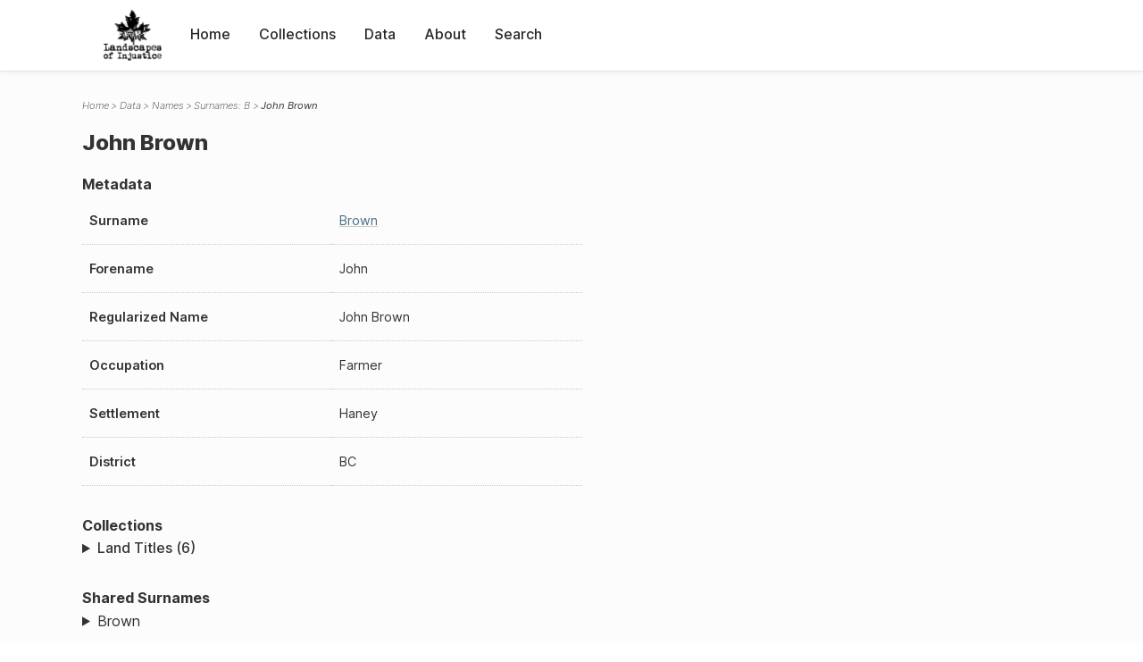

--- FILE ---
content_type: text/html; charset=UTF-8
request_url: https://loi.uvic.ca/archive/brow111.html
body_size: 45890
content:
<!DOCTYPE html><html xmlns="http://www.w3.org/1999/xhtml" id="brow111" lang="en" xml:lang="en"><head><meta http-equiv="Content-Type" content="text/html; charset=UTF-8"/><meta name="viewport" content="width=device-width, initial-scale=1"/><meta name="google" content="notranslate"/><title>John Brown</title><link rel="stylesheet" href="css/style.css"/><script src="js/loi.js"></script><script src="js/ux.js"></script><script src="js/staticTableSort.js"></script><script src="js/loi-media.js"></script><meta name="docTitle" class="staticSearch_docTitle globalMeta" content="Names: John Brown"/><meta class="staticSearch_desc globalMeta" name="Document Type" content="Names"/></head><body><div id="pageContainer"><header data-state="closed" id="headerTopNav"><nav id="topNav"><div id="topNavLogoContainer"><button class="topNavMobile topNavToggler"><span class="lineContainer"><span class="topNavTopBar"></span><span class="topNavBottomBar"></span></span></button><div id="topNavHeader"><a href="index.html" title="Go to home page"><img alt="Landscapes of Injustice" id="topNavLogo" src="images/navLogo.png"/></a></div></div><div id="navItemsWrapper"><div data-el="div" id="menuHeader"><div data-el="list"><div data-el="item"><a href="index.html" data-el="ref" data-target="index.xml">Home</a></div><div data-el="item"><a href="loiCollection.html" data-el="ref" data-target="loiCollection.xml">Collections</a></div><div data-el="item"><a href="loiData.html" data-el="ref" data-target="loiData.xml">Data</a></div><div data-el="item"><a href="loiAbout.html" data-el="ref" data-target="loiAbout.xml">About</a></div><div data-el="item"><a href="search.html" data-el="ref" data-target="search.xml">Search</a></div></div></div></div></nav></header><main class="loiDatasetNamesB loiDataNames singleCol"><header id="main_header"><ul class="breadcrumb"><li><a href="index.html">Home</a></li><li><a href="loiData.html">Data</a></li><li><a href="loiDataNames.html">Names</a></li><li><a href="loiDataNames_index_b.html">Surnames: B</a></li><li class="current">John Brown</li></ul><h1>John Brown</h1></header><article id="centerCol"><h2 class="sr-only">John Brown</h2><div id="text" data-el="text" class="loiDatasetNamesB loiDataNames"><div data-el="body"><div data-el="div" id="brow111_metadata"><h3 data-el="head">Metadata</h3><div class="tableContainer"><table data-el="table"><tbody><tr data-el="row"><td data-el="cell" data-role="label">Surname</td><td data-el="cell" data-role="data"><a href="loiDataNames_index_b.html#loiDataNames_index_b_brown" data-el="ref" data-target="loiDataNames_index_b.xml#loiDataNames_index_b_brown">Brown</a></td></tr><tr data-el="row"><td data-el="cell" data-role="label">Forename</td><td data-el="cell" data-role="data">John</td></tr><tr data-el="row"><td data-el="cell" data-role="label">Regularized Name</td><td data-el="cell" data-role="data">John Brown</td></tr><tr data-el="row"><td data-el="cell" data-role="label">Occupation</td><td data-el="cell" data-role="data">Farmer</td></tr><tr data-el="row"><td data-el="cell" data-role="label">Settlement</td><td data-el="cell" data-role="data">Haney</td></tr><tr data-el="row"><td data-el="cell" data-role="label">District</td><td data-el="cell" data-role="data">BC</td></tr></tbody></table></div></div><div data-el="div" id="brow111_docsMentioned"><div data-el="div"><h4 data-el="head">Collections</h4><details data-el="div" data-n="1" data-type="details" id="brow111_loiCollectionLandTitles"><summary>Land Titles (6)</summary><div data-el="list"><div data-el="item"><a href="title_27080.html?ref=brow111" data-el="ref" data-target="title_27080.xml">206926E (1946-07-12)</a></div><div data-el="item"><a href="title_26786.html?ref=brow111" data-el="ref" data-target="title_26786.xml">166378E (1943-12-18)</a></div><div data-el="item"><a href="title_26968.html?ref=brow111" data-el="ref" data-target="title_26968.xml">166380E (1943-12-18)</a></div><div data-el="item"><a href="title_27250.html?ref=brow111" data-el="ref" data-target="title_27250.xml">206929E (1946-07-12)</a></div><div data-el="item"><a href="title_27113.html?ref=brow111" data-el="ref" data-target="title_27113.xml">166379E (1943-12-18)</a></div><div data-el="item"><a href="title_27124.html?ref=brow111" data-el="ref" data-target="title_27124.xml">206927E (1946-07-12)</a></div></div></details></div></div><div data-el="div" id="brow111_sharedSurnames"><h3 data-el="head">Shared Surnames</h3><details data-el="div" data-type="details"><summary>Brown</summary><div class="tableContainer"><table data-el="table" class="sortable"><thead><tr data-el="row" data-role="label"><th data-el="cell" data-col="1">Name</th><th data-el="cell" data-col="2">See also</th></tr></thead><tbody><tr data-el="row"><td data-el="cell" data-col="1" data-colType="string" data-sort="28"><a href="brow5.html" data-el="ref" data-target="brow5.xml" data-type="browseLink">
                     Dugald
                   Brown</a></td><td data-el="cell" data-col="2" data-colType="dateStr" data-sort="1"></td></tr><tr data-el="row"><td data-el="cell" data-col="1" data-colType="string" data-sort="11"><a href="brow51.html" data-el="ref" data-target="brow51.xml" data-type="browseLink"> Brown</a></td><td data-el="cell" data-col="2" data-colType="dateStr" data-sort="2"></td></tr><tr data-el="row"><td data-el="cell" data-col="1" data-colType="string" data-sort="12"><a href="brow30.html" data-el="ref" data-target="brow30.xml" data-type="browseLink"> Brown</a></td><td data-el="cell" data-col="2" data-colType="dateStr" data-sort="3"></td></tr><tr data-el="row"><td data-el="cell" data-col="1" data-colType="string" data-sort="13"><a href="brow52.html" data-el="ref" data-target="brow52.xml" data-type="browseLink"> Brown</a></td><td data-el="cell" data-col="2" data-colType="dateStr" data-sort="4"></td></tr><tr data-el="row"><td data-el="cell" data-col="1" data-colType="string" data-sort="14"><a href="brow53.html" data-el="ref" data-target="brow53.xml" data-type="browseLink"> Brown</a></td><td data-el="cell" data-col="2" data-colType="dateStr" data-sort="5"></td></tr><tr data-el="row"><td data-el="cell" data-col="1" data-colType="string" data-sort="15"><a href="brow54.html" data-el="ref" data-target="brow54.xml" data-type="browseLink"> Brown</a></td><td data-el="cell" data-col="2" data-colType="dateStr" data-sort="6"></td></tr><tr data-el="row"><td data-el="cell" data-col="1" data-colType="string" data-sort="16"><a href="brow99.html" data-el="ref" data-target="brow99.xml" data-type="browseLink"> Brown</a></td><td data-el="cell" data-col="2" data-colType="dateStr" data-sort="7"></td></tr><tr data-el="row"><td data-el="cell" data-col="1" data-colType="string" data-sort="17"><a href="brow100.html" data-el="ref" data-target="brow100.xml" data-type="browseLink"> Brown</a></td><td data-el="cell" data-col="2" data-colType="dateStr" data-sort="8"></td></tr><tr data-el="row"><td data-el="cell" data-col="1" data-colType="string" data-sort="18"><a href="brow101.html" data-el="ref" data-target="brow101.xml" data-type="browseLink"> Brown</a></td><td data-el="cell" data-col="2" data-colType="dateStr" data-sort="9"></td></tr><tr data-el="row"><td data-el="cell" data-col="1" data-colType="string" data-sort="1"><a href="brow2.html" data-el="ref" data-target="brow2.xml" data-type="browseLink">A. Brown</a></td><td data-el="cell" data-col="2" data-colType="dateStr" data-sort="10"></td></tr><tr data-el="row"><td data-el="cell" data-col="1" data-colType="string" data-sort="2"><a href="brow148.html" data-el="ref" data-target="brow148.xml" data-type="browseLink">Agnes Brown</a></td><td data-el="cell" data-col="2" data-colType="dateStr" data-sort="11"></td></tr><tr data-el="row"><td data-el="cell" data-col="1" data-colType="string" data-sort="3"><a href="brow61.html" data-el="ref" data-target="brow61.xml" data-type="browseLink">Alex Brown</a></td><td data-el="cell" data-col="2" data-colType="dateStr" data-sort="12"></td></tr><tr data-el="row"><td data-el="cell" data-col="1" data-colType="string" data-sort="4"><a href="brow18.html" data-el="ref" data-target="brow18.xml" data-type="browseLink">Alex Brown</a></td><td data-el="cell" data-col="2" data-colType="dateStr" data-sort="13"></td></tr><tr data-el="row"><td data-el="cell" data-col="1" data-colType="string" data-sort="5"><a href="brow39.html" data-el="ref" data-target="brow39.xml" data-type="browseLink">Alexander Brown</a></td><td data-el="cell" data-col="2" data-colType="dateStr" data-sort="14"></td></tr><tr data-el="row"><td data-el="cell" data-col="1" data-colType="string" data-sort="6"><a href="brow142.html" data-el="ref" data-target="brow142.xml" data-type="browseLink">Alfred Martin Brown</a></td><td data-el="cell" data-col="2" data-colType="dateStr" data-sort="15"></td></tr><tr data-el="row"><td data-el="cell" data-col="1" data-colType="string" data-sort="7"><a href="brow143.html" data-el="ref" data-target="brow143.xml" data-type="browseLink">Alfred Martin Brown</a></td><td data-el="cell" data-col="2" data-colType="dateStr" data-sort="16"></td></tr><tr data-el="row"><td data-el="cell" data-col="1" data-colType="string" data-sort="8"><a href="brow11.html" data-el="ref" data-target="brow11.xml" data-type="browseLink">Alice Brown</a></td><td data-el="cell" data-col="2" data-colType="dateStr" data-sort="17"></td></tr><tr data-el="row"><td data-el="cell" data-col="1" data-colType="string" data-sort="9"><a href="brow102.html" data-el="ref" data-target="brow102.xml" data-type="browseLink">Archibald Dawson Brown</a></td><td data-el="cell" data-col="2" data-colType="dateStr" data-sort="18"></td></tr><tr data-el="row"><td data-el="cell" data-col="1" data-colType="string" data-sort="10"><a href="brow55.html" data-el="ref" data-target="brow55.xml" data-type="browseLink">Betty Brown</a></td><td data-el="cell" data-col="2" data-colType="dateStr" data-sort="19"></td></tr><tr data-el="row"><td data-el="cell" data-col="1" data-colType="string" data-sort="19"><a href="brow76.html" data-el="ref" data-target="brow76.xml" data-type="browseLink">Charles Brown</a></td><td data-el="cell" data-col="2" data-colType="dateStr" data-sort="20"></td></tr><tr data-el="row"><td data-el="cell" data-col="1" data-colType="string" data-sort="20"><a href="brow146.html" data-el="ref" data-target="brow146.xml" data-type="browseLink">Charles Brown</a></td><td data-el="cell" data-col="2" data-colType="dateStr" data-sort="21"></td></tr><tr data-el="row"><td data-el="cell" data-col="1" data-colType="string" data-sort="21"><a href="brow158.html" data-el="ref" data-target="brow158.xml" data-type="browseLink">Charles Waters Brown</a></td><td data-el="cell" data-col="2" data-colType="dateStr" data-sort="22"></td></tr><tr data-el="row"><td data-el="cell" data-col="1" data-colType="string" data-sort="22"><a href="brow31.html" data-el="ref" data-target="brow31.xml" data-type="browseLink">Chester W Brown</a></td><td data-el="cell" data-col="2" data-colType="dateStr" data-sort="23"></td></tr><tr data-el="row"><td data-el="cell" data-col="1" data-colType="string" data-sort="23"><a href="brow56.html" data-el="ref" data-target="brow56.xml" data-type="browseLink">Chester W Brown</a></td><td data-el="cell" data-col="2" data-colType="dateStr" data-sort="24"></td></tr><tr data-el="row"><td data-el="cell" data-col="1" data-colType="string" data-sort="24"><a href="brow127.html" data-el="ref" data-target="brow127.xml" data-type="browseLink">Colin Brown</a></td><td data-el="cell" data-col="2" data-colType="dateStr" data-sort="25"></td></tr><tr data-el="row"><td data-el="cell" data-col="1" data-colType="string" data-sort="25"><a href="brow126.html" data-el="ref" data-target="brow126.xml" data-type="browseLink">Don  Brown</a></td><td data-el="cell" data-col="2" data-colType="dateStr" data-sort="26"></td></tr><tr data-el="row"><td data-el="cell" data-col="1" data-colType="string" data-sort="26"><a href="brow86.html" data-el="ref" data-target="brow86.xml" data-type="browseLink">Don G Brown</a></td><td data-el="cell" data-col="2" data-colType="dateStr" data-sort="27"></td></tr><tr data-el="row"><td data-el="cell" data-col="1" data-colType="string" data-sort="27"><a href="brow77.html" data-el="ref" data-target="brow77.xml" data-type="browseLink">Dorothy Brown</a></td><td data-el="cell" data-col="2" data-colType="dateStr" data-sort="28"></td></tr><tr data-el="row"><td data-el="cell" data-col="1" data-colType="string" data-sort="29"><a href="brow109.html" data-el="ref" data-target="brow109.xml" data-type="browseLink">Dugald Brown</a></td><td data-el="cell" data-col="2" data-colType="dateStr" data-sort="29"></td></tr><tr data-el="row"><td data-el="cell" data-col="1" data-colType="string" data-sort="30"><a href="brow87.html" data-el="ref" data-target="brow87.xml" data-type="browseLink">Dugald Brown</a></td><td data-el="cell" data-col="2" data-colType="dateStr" data-sort="30"></td></tr><tr data-el="row"><td data-el="cell" data-col="1" data-colType="string" data-sort="31"><a href="brow44.html" data-el="ref" data-target="brow44.xml" data-type="browseLink">Dugald Brown</a></td><td data-el="cell" data-col="2" data-colType="dateStr" data-sort="31"></td></tr><tr data-el="row"><td data-el="cell" data-col="1" data-colType="string" data-sort="32"><a href="brow23.html" data-el="ref" data-target="brow23.xml" data-type="browseLink">Dugald Brown</a></td><td data-el="cell" data-col="2" data-colType="dateStr" data-sort="32"></td></tr><tr data-el="row"><td data-el="cell" data-col="1" data-colType="string" data-sort="33"><a href="brow113.html" data-el="ref" data-target="brow113.xml" data-type="browseLink">Dugald Brown</a></td><td data-el="cell" data-col="2" data-colType="dateStr" data-sort="33"></td></tr><tr data-el="row"><td data-el="cell" data-col="1" data-colType="string" data-sort="34"><a href="brow12.html" data-el="ref" data-target="brow12.xml" data-type="browseLink">Duncan Brown</a></td><td data-el="cell" data-col="2" data-colType="dateStr" data-sort="34"></td></tr><tr data-el="row"><td data-el="cell" data-col="1" data-colType="string" data-sort="35"><a href="brow57.html" data-el="ref" data-target="brow57.xml" data-type="browseLink">Duncan Brown</a></td><td data-el="cell" data-col="2" data-colType="dateStr" data-sort="35"></td></tr><tr data-el="row"><td data-el="cell" data-col="1" data-colType="string" data-sort="36"><a href="brow106.html" data-el="ref" data-target="brow106.xml" data-type="browseLink">Duncan Ross Brown</a></td><td data-el="cell" data-col="2" data-colType="dateStr" data-sort="36"></td></tr><tr data-el="row"><td data-el="cell" data-col="1" data-colType="string" data-sort="37"><a href="brow92.html" data-el="ref" data-target="brow92.xml" data-type="browseLink">E Brown</a></td><td data-el="cell" data-col="2" data-colType="dateStr" data-sort="37"></td></tr><tr data-el="row"><td data-el="cell" data-col="1" data-colType="string" data-sort="38"><a href="brow32.html" data-el="ref" data-target="brow32.xml" data-type="browseLink">E Brown</a></td><td data-el="cell" data-col="2" data-colType="dateStr" data-sort="38"></td></tr><tr data-el="row"><td data-el="cell" data-col="1" data-colType="string" data-sort="39"><a href="brow88.html" data-el="ref" data-target="brow88.xml" data-type="browseLink">Elizabeth S Brown</a></td><td data-el="cell" data-col="2" data-colType="dateStr" data-sort="39"></td></tr><tr data-el="row"><td data-el="cell" data-col="1" data-colType="string" data-sort="40"><a href="brow165.html" data-el="ref" data-target="brow165.xml" data-type="browseLink">Eric Brown</a></td><td data-el="cell" data-col="2" data-colType="dateStr" data-sort="40"></td></tr><tr data-el="row"><td data-el="cell" data-col="1" data-colType="string" data-sort="41"><a href="brow157.html" data-el="ref" data-target="brow157.xml" data-type="browseLink">Ernest BRown</a></td><td data-el="cell" data-col="2" data-colType="dateStr" data-sort="41"></td></tr><tr data-el="row"><td data-el="cell" data-col="1" data-colType="string" data-sort="42"><a href="brow156.html" data-el="ref" data-target="brow156.xml" data-type="browseLink">Ernest BrowN</a></td><td data-el="cell" data-col="2" data-colType="dateStr" data-sort="42"></td></tr><tr data-el="row"><td data-el="cell" data-col="1" data-colType="string" data-sort="43"><a href="brow153.html" data-el="ref" data-target="brow153.xml" data-type="browseLink">Ernest Brown</a></td><td data-el="cell" data-col="2" data-colType="dateStr" data-sort="43"></td></tr><tr data-el="row"><td data-el="cell" data-col="1" data-colType="string" data-sort="44"><a href="brow78.html" data-el="ref" data-target="brow78.xml" data-type="browseLink">Frank Brown</a></td><td data-el="cell" data-col="2" data-colType="dateStr" data-sort="44"></td></tr><tr data-el="row"><td data-el="cell" data-col="1" data-colType="string" data-sort="45"><a href="brow130.html" data-el="ref" data-target="brow130.xml" data-type="browseLink">Fred Brown</a></td><td data-el="cell" data-col="2" data-colType="dateStr" data-sort="45"></td></tr><tr data-el="row"><td data-el="cell" data-col="1" data-colType="string" data-sort="46"><a href="brow67.html" data-el="ref" data-target="brow67.xml" data-type="browseLink">Fred Brown</a></td><td data-el="cell" data-col="2" data-colType="dateStr" data-sort="46"></td></tr><tr data-el="row"><td data-el="cell" data-col="1" data-colType="string" data-sort="47"><a href="brow119.html" data-el="ref" data-target="brow119.xml" data-type="browseLink">Frederick Thomas Brown</a></td><td data-el="cell" data-col="2" data-colType="dateStr" data-sort="47"></td></tr><tr data-el="row"><td data-el="cell" data-col="1" data-colType="string" data-sort="48"><a href="brow121.html" data-el="ref" data-target="brow121.xml" data-type="browseLink">Frederick Thomas Brown</a></td><td data-el="cell" data-col="2" data-colType="dateStr" data-sort="48"></td></tr><tr data-el="row"><td data-el="cell" data-col="1" data-colType="string" data-sort="49"><a href="brow132.html" data-el="ref" data-target="brow132.xml" data-type="browseLink">Frederick Thomas Brown</a></td><td data-el="cell" data-col="2" data-colType="dateStr" data-sort="49"></td></tr><tr data-el="row"><td data-el="cell" data-col="1" data-colType="string" data-sort="50"><a href="brow45.html" data-el="ref" data-target="brow45.xml" data-type="browseLink">G Brown</a></td><td data-el="cell" data-col="2" data-colType="dateStr" data-sort="50"></td></tr><tr data-el="row"><td data-el="cell" data-col="1" data-colType="string" data-sort="51"><a href="brow24.html" data-el="ref" data-target="brow24.xml" data-type="browseLink">G Brown</a></td><td data-el="cell" data-col="2" data-colType="dateStr" data-sort="51"></td></tr><tr data-el="row"><td data-el="cell" data-col="1" data-colType="string" data-sort="52"><a href="brow68.html" data-el="ref" data-target="brow68.xml" data-type="browseLink">G Gordon Brown</a></td><td data-el="cell" data-col="2" data-colType="dateStr" data-sort="52"></td></tr><tr data-el="row"><td data-el="cell" data-col="1" data-colType="string" data-sort="53"><a href="brow33.html" data-el="ref" data-target="brow33.xml" data-type="browseLink">George Brown</a></td><td data-el="cell" data-col="2" data-colType="dateStr" data-sort="53"></td></tr><tr data-el="row"><td data-el="cell" data-col="1" data-colType="string" data-sort="54"><a href="brow79.html" data-el="ref" data-target="brow79.xml" data-type="browseLink">George Brown</a></td><td data-el="cell" data-col="2" data-colType="dateStr" data-sort="54"></td></tr><tr data-el="row"><td data-el="cell" data-col="1" data-colType="string" data-sort="55"><a href="brow151.html" data-el="ref" data-target="brow151.xml" data-type="browseLink">George Marchbanks Brown</a></td><td data-el="cell" data-col="2" data-colType="dateStr" data-sort="55"></td></tr><tr data-el="row"><td data-el="cell" data-col="1" data-colType="string" data-sort="56"><a href="brow131.html" data-el="ref" data-target="brow131.xml" data-type="browseLink">Hannah Brown</a></td><td data-el="cell" data-col="2" data-colType="dateStr" data-sort="56"></td></tr><tr data-el="row"><td data-el="cell" data-col="1" data-colType="string" data-sort="57"><a href="brow110.html" data-el="ref" data-target="brow110.xml" data-type="browseLink">Hannah Brown</a></td><td data-el="cell" data-col="2" data-colType="dateStr" data-sort="57"></td></tr><tr data-el="row"><td data-el="cell" data-col="1" data-colType="string" data-sort="58"><a href="brow117.html" data-el="ref" data-target="brow117.xml" data-type="browseLink">Hannah Brown</a></td><td data-el="cell" data-col="2" data-colType="dateStr" data-sort="58"></td></tr><tr data-el="row"><td data-el="cell" data-col="1" data-colType="string" data-sort="59"><a href="brow120.html" data-el="ref" data-target="brow120.xml" data-type="browseLink">Helen Hannah Brown</a></td><td data-el="cell" data-col="2" data-colType="dateStr" data-sort="59"></td></tr><tr data-el="row"><td data-el="cell" data-col="1" data-colType="string" data-sort="60"><a href="brow139.html" data-el="ref" data-target="brow139.xml" data-type="browseLink">Helen Hannah Brown</a></td><td data-el="cell" data-col="2" data-colType="dateStr" data-sort="60"></td></tr><tr data-el="row"><td data-el="cell" data-col="1" data-colType="string" data-sort="61"><a href="brow69.html" data-el="ref" data-target="brow69.xml" data-type="browseLink">Jack G Brown</a></td><td data-el="cell" data-col="2" data-colType="dateStr" data-sort="61"></td></tr><tr data-el="row"><td data-el="cell" data-col="1" data-colType="string" data-sort="62"><a href="brow34.html" data-el="ref" data-target="brow34.xml" data-type="browseLink">James Brown</a></td><td data-el="cell" data-col="2" data-colType="dateStr" data-sort="62"></td></tr><tr data-el="row"><td data-el="cell" data-col="1" data-colType="string" data-sort="63"><a href="brow58.html" data-el="ref" data-target="brow58.xml" data-type="browseLink">James Brown</a></td><td data-el="cell" data-col="2" data-colType="dateStr" data-sort="63"></td></tr><tr data-el="row"><td data-el="cell" data-col="1" data-colType="string" data-sort="64"><a href="brow80.html" data-el="ref" data-target="brow80.xml" data-type="browseLink">James C Brown</a></td><td data-el="cell" data-col="2" data-colType="dateStr" data-sort="64"></td></tr><tr data-el="row"><td data-el="cell" data-col="1" data-colType="string" data-sort="65"><a href="brow13.html" data-el="ref" data-target="brow13.xml" data-type="browseLink">James G Brown</a></td><td data-el="cell" data-col="2" data-colType="dateStr" data-sort="65"></td></tr><tr data-el="row"><td data-el="cell" data-col="1" data-colType="string" data-sort="66"><a href="brow89.html" data-el="ref" data-target="brow89.xml" data-type="browseLink">James L Brown</a></td><td data-el="cell" data-col="2" data-colType="dateStr" data-sort="66"></td></tr><tr data-el="row"><td data-el="cell" data-col="1" data-colType="string" data-sort="67"><a href="brow46.html" data-el="ref" data-target="brow46.xml" data-type="browseLink">James L Brown</a></td><td data-el="cell" data-col="2" data-colType="dateStr" data-sort="67"></td></tr><tr data-el="row"><td data-el="cell" data-col="1" data-colType="string" data-sort="68"><a href="brow25.html" data-el="ref" data-target="brow25.xml" data-type="browseLink">James L Brown</a></td><td data-el="cell" data-col="2" data-colType="dateStr" data-sort="68"></td></tr><tr data-el="row"><td data-el="cell" data-col="1" data-colType="string" data-sort="69"><a href="brow6.html" data-el="ref" data-target="brow6.xml" data-type="browseLink">JamesL Brown</a></td><td data-el="cell" data-col="2" data-colType="dateStr" data-sort="69"></td></tr><tr data-el="row"><td data-el="cell" data-col="1" data-colType="string" data-sort="70"><a href="brow81.html" data-el="ref" data-target="brow81.xml" data-type="browseLink">Janet Brown</a></td><td data-el="cell" data-col="2" data-colType="dateStr" data-sort="70"></td></tr><tr data-el="row"><td data-el="cell" data-col="1" data-colType="string" data-sort="71"><a href="brow118.html" data-el="ref" data-target="brow118.xml" data-type="browseLink">John Alexander Brown</a></td><td data-el="cell" data-col="2" data-colType="dateStr" data-sort="71"></td></tr><tr data-el="row"><td data-el="cell" data-col="1" data-colType="string" data-sort="72"><a href="brow133.html" data-el="ref" data-target="brow133.xml" data-type="browseLink">John Alexander Brown</a></td><td data-el="cell" data-col="2" data-colType="dateStr" data-sort="72"></td></tr><tr data-el="row"><td data-el="cell" data-col="1" data-colType="string" data-sort="73"><a href="brow124.html" data-el="ref" data-target="brow124.xml" data-type="browseLink">John Alexander Brown</a></td><td data-el="cell" data-col="2" data-colType="dateStr" data-sort="73"></td></tr><tr data-el="row"><td data-el="cell" data-col="1" data-colType="string" data-sort="74"><a href="brow114.html" data-el="ref" data-target="brow114.xml" data-type="browseLink">John Alexander Brown</a></td><td data-el="cell" data-col="2" data-colType="dateStr" data-sort="74"></td></tr><tr data-el="row"><td data-el="cell" data-col="1" data-colType="string" data-sort="75"><a href="brow90.html" data-el="ref" data-target="brow90.xml" data-type="browseLink">John Brown</a></td><td data-el="cell" data-col="2" data-colType="dateStr" data-sort="75"></td></tr><tr data-el="row"><td data-el="cell" data-col="1" data-colType="string" data-sort="76"><a href="brow70.html" data-el="ref" data-target="brow70.xml" data-type="browseLink">John Brown</a></td><td data-el="cell" data-col="2" data-colType="dateStr" data-sort="76"></td></tr><tr data-el="row"><td data-el="cell" data-col="1" data-colType="string" data-sort="77"><a href="brow93.html" data-el="ref" data-target="brow93.xml" data-type="browseLink">John Brown</a></td><td data-el="cell" data-col="2" data-colType="dateStr" data-sort="77"></td></tr><tr data-el="row"><td data-el="cell" data-col="1" data-colType="string" data-sort="78"><span data-el="ref" class="current" data-target="brow111.xml" data-type="browseLink">John Brown</span></td><td data-el="cell" data-col="2" data-colType="dateStr" data-sort="78"></td></tr><tr data-el="row"><td data-el="cell" data-col="1" data-colType="string" data-sort="79"><a href="brow47.html" data-el="ref" data-target="brow47.xml" data-type="browseLink">John Brown</a></td><td data-el="cell" data-col="2" data-colType="dateStr" data-sort="79"></td></tr><tr data-el="row"><td data-el="cell" data-col="1" data-colType="string" data-sort="80"><a href="brow125.html" data-el="ref" data-target="brow125.xml" data-type="browseLink">John Brown</a></td><td data-el="cell" data-col="2" data-colType="dateStr" data-sort="80"></td></tr><tr data-el="row"><td data-el="cell" data-col="1" data-colType="string" data-sort="81"><a href="brow26.html" data-el="ref" data-target="brow26.xml" data-type="browseLink">John Brown</a></td><td data-el="cell" data-col="2" data-colType="dateStr" data-sort="81"></td></tr><tr data-el="row"><td data-el="cell" data-col="1" data-colType="string" data-sort="82"><a href="brow116.html" data-el="ref" data-target="brow116.xml" data-type="browseLink">John Brown</a></td><td data-el="cell" data-col="2" data-colType="dateStr" data-sort="82"></td></tr><tr data-el="row"><td data-el="cell" data-col="1" data-colType="string" data-sort="83"><a href="brow7.html" data-el="ref" data-target="brow7.xml" data-type="browseLink">John Brown</a></td><td data-el="cell" data-col="2" data-colType="dateStr" data-sort="83"></td></tr><tr data-el="row"><td data-el="cell" data-col="1" data-colType="string" data-sort="84"><a href="brow8.html" data-el="ref" data-target="brow8.xml" data-type="browseLink">John D Brown</a></td><td data-el="cell" data-col="2" data-colType="dateStr" data-sort="84"></td></tr><tr data-el="row"><td data-el="cell" data-col="1" data-colType="string" data-sort="85"><a href="brow48.html" data-el="ref" data-target="brow48.xml" data-type="browseLink">John D Brown</a></td><td data-el="cell" data-col="2" data-colType="dateStr" data-sort="85"></td></tr><tr data-el="row"><td data-el="cell" data-col="1" data-colType="string" data-sort="86"><a href="brow27.html" data-el="ref" data-target="brow27.xml" data-type="browseLink">John D Brown</a></td><td data-el="cell" data-col="2" data-colType="dateStr" data-sort="86"></td></tr><tr data-el="row"><td data-el="cell" data-col="1" data-colType="string" data-sort="87"><a href="brow107.html" data-el="ref" data-target="brow107.xml" data-type="browseLink">John Murdoch Brown</a></td><td data-el="cell" data-col="2" data-colType="dateStr" data-sort="87"></td></tr><tr data-el="row"><td data-el="cell" data-col="1" data-colType="string" data-sort="88"><a href="brow108.html" data-el="ref" data-target="brow108.xml" data-type="browseLink">John Murdoch Brown</a></td><td data-el="cell" data-col="2" data-colType="dateStr" data-sort="88"></td></tr><tr data-el="row"><td data-el="cell" data-col="1" data-colType="string" data-sort="89"><a href="brow160.html" data-el="ref" data-target="brow160.xml" data-type="browseLink">John Murdoch Brown</a></td><td data-el="cell" data-col="2" data-colType="dateStr" data-sort="89"></td></tr><tr data-el="row"><td data-el="cell" data-col="1" data-colType="string" data-sort="90"><a href="brow159.html" data-el="ref" data-target="brow159.xml" data-type="browseLink">John Murdock Brown</a></td><td data-el="cell" data-col="2" data-colType="dateStr" data-sort="90"></td></tr><tr data-el="row"><td data-el="cell" data-col="1" data-colType="string" data-sort="91"><a href="brow91.html" data-el="ref" data-target="brow91.xml" data-type="browseLink">Joseph Brown</a></td><td data-el="cell" data-col="2" data-colType="dateStr" data-sort="91"></td></tr><tr data-el="row"><td data-el="cell" data-col="1" data-colType="string" data-sort="92"><a href="brow144.html" data-el="ref" data-target="brow144.xml" data-type="browseLink">Juanita Vale Brown</a></td><td data-el="cell" data-col="2" data-colType="dateStr" data-sort="92"></td></tr><tr data-el="row"><td data-el="cell" data-col="1" data-colType="string" data-sort="93"><a href="brow140.html" data-el="ref" data-target="brow140.xml" data-type="browseLink">Kenneth Dickinson Brown</a></td><td data-el="cell" data-col="2" data-colType="dateStr" data-sort="93"></td></tr><tr data-el="row"><td data-el="cell" data-col="1" data-colType="string" data-sort="94"><a href="brow82.html" data-el="ref" data-target="brow82.xml" data-type="browseLink">Lena Brown</a></td><td data-el="cell" data-col="2" data-colType="dateStr" data-sort="94"></td></tr><tr data-el="row"><td data-el="cell" data-col="1" data-colType="string" data-sort="95"><a href="brow35.html" data-el="ref" data-target="brow35.xml" data-type="browseLink">Lena Brown</a></td><td data-el="cell" data-col="2" data-colType="dateStr" data-sort="95"></td></tr><tr data-el="row"><td data-el="cell" data-col="1" data-colType="string" data-sort="96"><a href="brow14.html" data-el="ref" data-target="brow14.xml" data-type="browseLink">Lena Brown</a></td><td data-el="cell" data-col="2" data-colType="dateStr" data-sort="96"></td></tr><tr data-el="row"><td data-el="cell" data-col="1" data-colType="string" data-sort="97"><a href="brow59.html" data-el="ref" data-target="brow59.xml" data-type="browseLink">Lena Brown</a></td><td data-el="cell" data-col="2" data-colType="dateStr" data-sort="97"></td></tr><tr data-el="row"><td data-el="cell" data-col="1" data-colType="string" data-sort="98"><a href="brow60.html" data-el="ref" data-target="brow60.xml" data-type="browseLink">Louis J Brown</a></td><td data-el="cell" data-col="2" data-colType="dateStr" data-sort="98"></td></tr><tr data-el="row"><td data-el="cell" data-col="1" data-colType="string" data-sort="99"><a href="brow83.html" data-el="ref" data-target="brow83.xml" data-type="browseLink">Louis J Brown</a></td><td data-el="cell" data-col="2" data-colType="dateStr" data-sort="99"></td></tr><tr data-el="row"><td data-el="cell" data-col="1" data-colType="string" data-sort="100"><a href="brow166.html" data-el="ref" data-target="brow166.xml" data-type="browseLink">Lynn Brown</a></td><td data-el="cell" data-col="2" data-colType="dateStr" data-sort="100"></td></tr><tr data-el="row"><td data-el="cell" data-col="1" data-colType="string" data-sort="101"><a href="brow36.html" data-el="ref" data-target="brow36.xml" data-type="browseLink">M Brown</a></td><td data-el="cell" data-col="2" data-colType="dateStr" data-sort="101"></td></tr><tr data-el="row"><td data-el="cell" data-col="1" data-colType="string" data-sort="102"><a href="brow1.html" data-el="ref" data-target="brow1.xml" data-type="browseLink">M L Brown</a></td><td data-el="cell" data-col="2" data-colType="dateStr" data-sort="102"></td></tr><tr data-el="row"><td data-el="cell" data-col="1" data-colType="string" data-sort="103"><a href="brow162.html" data-el="ref" data-target="brow162.xml" data-type="browseLink">Margaret Brown</a></td><td data-el="cell" data-col="2" data-colType="dateStr" data-sort="103"></td></tr><tr data-el="row"><td data-el="cell" data-col="1" data-colType="string" data-sort="104"><a href="brow163.html" data-el="ref" data-target="brow163.xml" data-type="browseLink">Margaret Brown</a></td><td data-el="cell" data-col="2" data-colType="dateStr" data-sort="104"></td></tr><tr data-el="row"><td data-el="cell" data-col="1" data-colType="string" data-sort="106"><a href="brow19.html" data-el="ref" data-target="brow19.xml" data-type="browseLink">Mildred 
                     Brown
                  </a></td><td data-el="cell" data-col="2" data-colType="dateStr" data-sort="105"></td></tr><tr data-el="row"><td data-el="cell" data-col="1" data-colType="string" data-sort="105"><a href="brow112.html" data-el="ref" data-target="brow112.xml" data-type="browseLink">Mildred Ada Brown</a></td><td data-el="cell" data-col="2" data-colType="dateStr" data-sort="106"></td></tr><tr data-el="row"><td data-el="cell" data-col="1" data-colType="string" data-sort="107"><a href="brow40.html" data-el="ref" data-target="brow40.xml" data-type="browseLink">Mildred Brown</a></td><td data-el="cell" data-col="2" data-colType="dateStr" data-sort="107"></td></tr><tr data-el="row"><td data-el="cell" data-col="1" data-colType="string" data-sort="108"><a href="brow62.html" data-el="ref" data-target="brow62.xml" data-type="browseLink">Mildred Brown</a></td><td data-el="cell" data-col="2" data-colType="dateStr" data-sort="108"></td></tr><tr data-el="row"><td data-el="cell" data-col="1" data-colType="string" data-sort="109"><a href="brow98.html" data-el="ref" data-target="brow98.xml" data-type="browseLink">Mildred G Brown</a></td><td data-el="cell" data-col="2" data-colType="dateStr" data-sort="109"></td></tr><tr data-el="row"><td data-el="cell" data-col="1" data-colType="string" data-sort="110"><a href="brow15.html" data-el="ref" data-target="brow15.xml" data-type="browseLink">Nita Brown</a></td><td data-el="cell" data-col="2" data-colType="dateStr" data-sort="110"></td></tr><tr data-el="row"><td data-el="cell" data-col="1" data-colType="string" data-sort="111"><a href="brow115.html" data-el="ref" data-target="brow115.xml" data-type="browseLink">Rebecca McKnight Brown</a></td><td data-el="cell" data-col="2" data-colType="dateStr" data-sort="111"></td></tr><tr data-el="row"><td data-el="cell" data-col="1" data-colType="string" data-sort="112"><a href="brow141.html" data-el="ref" data-target="brow141.xml" data-type="browseLink">Robert Arthur Brown</a></td><td data-el="cell" data-col="2" data-colType="dateStr" data-sort="112"></td></tr><tr data-el="row"><td data-el="cell" data-col="1" data-colType="string" data-sort="113"><a href="brow164.html" data-el="ref" data-target="brow164.xml" data-type="browseLink">Robert Brown</a></td><td data-el="cell" data-col="2" data-colType="dateStr" data-sort="113"></td></tr><tr data-el="row"><td data-el="cell" data-col="1" data-colType="string" data-sort="114"><a href="brow149.html" data-el="ref" data-target="brow149.xml" data-type="browseLink">Robert Campbell Brown</a></td><td data-el="cell" data-col="2" data-colType="dateStr" data-sort="114"></td></tr><tr data-el="row"><td data-el="cell" data-col="1" data-colType="string" data-sort="115"><a href="brow20.html" data-el="ref" data-target="brow20.xml" data-type="browseLink">Rose 
                     Brown
                  </a></td><td data-el="cell" data-col="2" data-colType="dateStr" data-sort="115"></td></tr><tr data-el="row"><td data-el="cell" data-col="1" data-colType="string" data-sort="116"><a href="brow41.html" data-el="ref" data-target="brow41.xml" data-type="browseLink">Rose Brown</a></td><td data-el="cell" data-col="2" data-colType="dateStr" data-sort="116"></td></tr><tr data-el="row"><td data-el="cell" data-col="1" data-colType="string" data-sort="117"><a href="brow63.html" data-el="ref" data-target="brow63.xml" data-type="browseLink">Rose Brown</a></td><td data-el="cell" data-col="2" data-colType="dateStr" data-sort="117"></td></tr><tr data-el="row"><td data-el="cell" data-col="1" data-colType="string" data-sort="118"><a href="brow64.html" data-el="ref" data-target="brow64.xml" data-type="browseLink">Ruth S Brown</a></td><td data-el="cell" data-col="2" data-colType="dateStr" data-sort="118"></td></tr><tr data-el="row"><td data-el="cell" data-col="1" data-colType="string" data-sort="119"><a href="brow16.html" data-el="ref" data-target="brow16.xml" data-type="browseLink">S Brown</a></td><td data-el="cell" data-col="2" data-colType="dateStr" data-sort="119"></td></tr><tr data-el="row"><td data-el="cell" data-col="1" data-colType="string" data-sort="120"><a href="brow84.html" data-el="ref" data-target="brow84.xml" data-type="browseLink">Thomas Brown</a></td><td data-el="cell" data-col="2" data-colType="dateStr" data-sort="120"></td></tr><tr data-el="row"><td data-el="cell" data-col="1" data-colType="string" data-sort="121"><a href="brow94.html" data-el="ref" data-target="brow94.xml" data-type="browseLink">Thomas E Brown</a></td><td data-el="cell" data-col="2" data-colType="dateStr" data-sort="121"></td></tr><tr data-el="row"><td data-el="cell" data-col="1" data-colType="string" data-sort="122"><a href="brow150.html" data-el="ref" data-target="brow150.xml" data-type="browseLink">Tom Brown</a></td><td data-el="cell" data-col="2" data-colType="dateStr" data-sort="122"></td></tr><tr data-el="row"><td data-el="cell" data-col="1" data-colType="string" data-sort="123"><a href="brow134.html" data-el="ref" data-target="brow134.xml" data-type="browseLink">Vernon Stanley Brown</a></td><td data-el="cell" data-col="2" data-colType="dateStr" data-sort="123"></td></tr><tr data-el="row"><td data-el="cell" data-col="1" data-colType="string" data-sort="124"><a href="brow95.html" data-el="ref" data-target="brow95.xml" data-type="browseLink">W Brown</a></td><td data-el="cell" data-col="2" data-colType="dateStr" data-sort="124"></td></tr><tr data-el="row"><td data-el="cell" data-col="1" data-colType="string" data-sort="125"><a href="brow72.html" data-el="ref" data-target="brow72.xml" data-type="browseLink">W C Brown</a></td><td data-el="cell" data-col="2" data-colType="dateStr" data-sort="125"></td></tr><tr data-el="row"><td data-el="cell" data-col="1" data-colType="string" data-sort="126"><a href="brow96.html" data-el="ref" data-target="brow96.xml" data-type="browseLink">W J Brown</a></td><td data-el="cell" data-col="2" data-colType="dateStr" data-sort="126"></td></tr><tr data-el="row"><td data-el="cell" data-col="1" data-colType="string" data-sort="127"><a href="brow129.html" data-el="ref" data-target="brow129.xml" data-type="browseLink">W. Brown</a></td><td data-el="cell" data-col="2" data-colType="dateStr" data-sort="127"></td></tr><tr data-el="row"><td data-el="cell" data-col="1" data-colType="string" data-sort="128"><a href="brow4.html" data-el="ref" data-target="brow4.xml" data-type="browseLink">W.C. Brown</a></td><td data-el="cell" data-col="2" data-colType="dateStr" data-sort="128"></td></tr><tr data-el="row"><td data-el="cell" data-col="1" data-colType="string" data-sort="129"><a href="brow43.html" data-el="ref" data-target="brow43.xml" data-type="browseLink">William A Brown</a></td><td data-el="cell" data-col="2" data-colType="dateStr" data-sort="129"></td></tr><tr data-el="row"><td data-el="cell" data-col="1" data-colType="string" data-sort="130"><a href="brow66.html" data-el="ref" data-target="brow66.xml" data-type="browseLink">William A Brown</a></td><td data-el="cell" data-col="2" data-colType="dateStr" data-sort="130"></td></tr><tr data-el="row"><td data-el="cell" data-col="1" data-colType="string" data-sort="131"><a href="brow85.html" data-el="ref" data-target="brow85.xml" data-type="browseLink">William Brown</a></td><td data-el="cell" data-col="2" data-colType="dateStr" data-sort="131"></td></tr><tr data-el="row"><td data-el="cell" data-col="1" data-colType="string" data-sort="132"><a href="brow42.html" data-el="ref" data-target="brow42.xml" data-type="browseLink">William Brown</a></td><td data-el="cell" data-col="2" data-colType="dateStr" data-sort="132"></td></tr><tr data-el="row"><td data-el="cell" data-col="1" data-colType="string" data-sort="133"><a href="brow21.html" data-el="ref" data-target="brow21.xml" data-type="browseLink">William Brown</a></td><td data-el="cell" data-col="2" data-colType="dateStr" data-sort="133"></td></tr><tr data-el="row"><td data-el="cell" data-col="1" data-colType="string" data-sort="134"><a href="brow65.html" data-el="ref" data-target="brow65.xml" data-type="browseLink">William Brown</a></td><td data-el="cell" data-col="2" data-colType="dateStr" data-sort="134"></td></tr><tr data-el="row"><td data-el="cell" data-col="1" data-colType="string" data-sort="135"><a href="brow22.html" data-el="ref" data-target="brow22.xml" data-type="browseLink">William Brown</a></td><td data-el="cell" data-col="2" data-colType="dateStr" data-sort="135"></td></tr><tr data-el="row"><td data-el="cell" data-col="1" data-colType="string" data-sort="136"><a href="brow37.html" data-el="ref" data-target="brow37.xml" data-type="browseLink">William Brown</a></td><td data-el="cell" data-col="2" data-colType="dateStr" data-sort="136"></td></tr><tr data-el="row"><td data-el="cell" data-col="1" data-colType="string" data-sort="137"><a href="brow17.html" data-el="ref" data-target="brow17.xml" data-type="browseLink">William Brown</a></td><td data-el="cell" data-col="2" data-colType="dateStr" data-sort="137"></td></tr><tr data-el="row"><td data-el="cell" data-col="1" data-colType="string" data-sort="138"><a href="brow145.html" data-el="ref" data-target="brow145.xml" data-type="browseLink">William Charles Brown</a></td><td data-el="cell" data-col="2" data-colType="dateStr" data-sort="138"></td></tr><tr data-el="row"><td data-el="cell" data-col="1" data-colType="string" data-sort="139"><a href="brow147.html" data-el="ref" data-target="brow147.xml" data-type="browseLink">William Charles Brown</a></td><td data-el="cell" data-col="2" data-colType="dateStr" data-sort="139"></td></tr><tr data-el="row"><td data-el="cell" data-col="1" data-colType="string" data-sort="140"><a href="brow103.html" data-el="ref" data-target="brow103.xml" data-type="browseLink">William Clarence Brown</a></td><td data-el="cell" data-col="2" data-colType="dateStr" data-sort="140"></td></tr><tr data-el="row"><td data-el="cell" data-col="1" data-colType="string" data-sort="141"><a href="brow152.html" data-el="ref" data-target="brow152.xml" data-type="browseLink">William H. Brown</a></td><td data-el="cell" data-col="2" data-colType="dateStr" data-sort="141"></td></tr></tbody></table></div></details></div></div></div><div id="appendix"><div data-el="div" id="appendix_terminology"><div data-el="div"><h2 data-el="head">Terminology</h2><div data-el="p">Readers of these historical materials will encounter derogatory references to Japanese Canadians and euphemisms used to obscure the intent and impacts of the internment and dispossession. While these are important realities of the history, the Landscapes of Injustice Research Collective urges users to carefully consider their own terminological choices in writing and speaking about this topic today as we confront past injustice. See our statement on terminology, and related sources <a href="terminology.html" data-el="ref" data-target="doc:terminology">here</a>.</div></div></div></div></article></main><div id="overlayTopNav" class="topNavToggler" data-state="closed"></div><div id="overlayModal" class="modalTogger" data-state="closed"></div><div id="overlayLeftNav" class="leftNavToggler" data-state="closed"></div><div id="popup"><div id="popupCloser"><button class="popupCloser modalToggler"><svg xmlns="http://www.w3.org/2000/svg" height="22" viewBox="0 0 38 38" width="22">
    <path d="M5.022.886L19.47 15.333 33.916.886a2 2 0 012.829 0l.903.903a2 2 0 010 2.829L23.201 19.065 37.648 33.51a2 2 0 010 2.829l-.903.904a2 2 0 01-2.829 0L19.47 22.797 5.022 37.244a2 2 0 01-2.828 0l-.904-.904a2 2 0 010-2.829l14.447-14.446L1.29 4.618a2 2 0 010-2.829l.904-.903a2 2 0 012.828 0z" fill-rule="evenodd"></path>
</svg></button></div><div id="popupContent"></div></div><footer><div id="footerContent"><p class="splashDescription">This research database provides access to records that document <br/>unjust and racist actions, statements, and terminology which may be upsetting. <br/>
            		Please take care when exploring this research database and the records provided. <br/>
            		For more, see our Terminology or our Privacy Policy pages in the About section of this site. 
             	</p><ul class="buildData"><li>Version: 1.25
</li><li>Last built: 2025-08-28T08:42:45.81137961-07:00 (revision 7008)</li></ul><a href="https://www.sshrc-crsh.gc.ca/"><img alt="Social Sciences and Humanities Research Council" id="sshrc" src="images/sshrcLogo.png"/></a><a href="https://www.hcmc.uvic.ca"><img alt="Humanities Computing Media Centre" id="hcmc" src="images/hcmcLogo.png"/></a></div></footer></div></body></html>